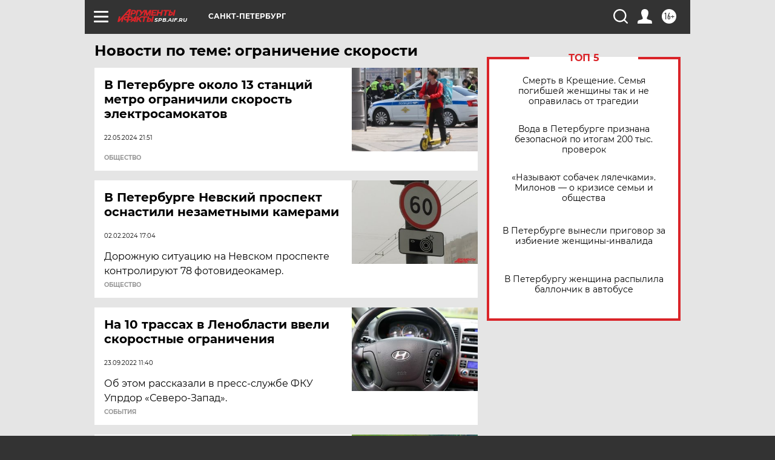

--- FILE ---
content_type: text/html
request_url: https://tns-counter.ru/nc01a**R%3Eundefined*aif_ru/ru/UTF-8/tmsec=aif_ru/289620252***
body_size: -72
content:
97E57B3E696EDE8AX1768873610:97E57B3E696EDE8AX1768873610